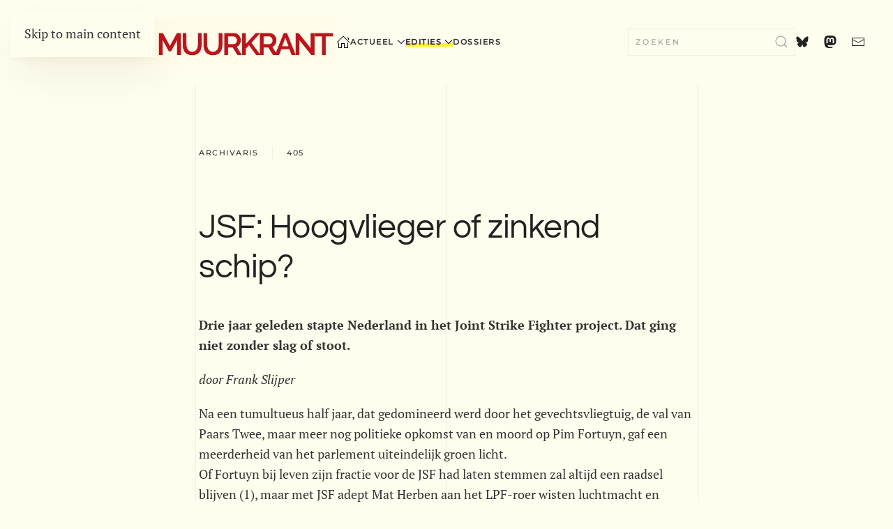

--- FILE ---
content_type: text/html; charset=utf-8
request_url: https://www.stelling.nl/kleintje/edities/digitale/2008-2007-2006-2005/augustus-405/jsf
body_size: 18011
content:
<!DOCTYPE html>
<html lang="nl-nl" dir="ltr">
    <head>
<script class="4analytics_rule_1" >
    var _forA = _forA || {"c":{"ep":"https://www.stelling.nl/kleintje/index.php?nolangfilter=1&format=raw&_wblapi=/foranalytics/v1/m","mvd":5,"dbg":false,"scl":0.5},"d":{"ru":1,"i":{"item_scope":"com_content","item_type":"article","item_lang":"nl-NL","item_parent":"com_content-category-134","item_id":"com_content-article-8196"},"s":200}};
    _forA.d['vst'] = Date.now();
</script>

        <meta name="viewport" content="width=device-width, initial-scale=1">
        <link rel="icon" href="/kleintje/images/stories/bestanden/logo/favicon.ico" sizes="any">
                <link rel="apple-touch-icon" href="/kleintje/images/stories/bestanden/logo/kleintje-muurkrant.png">
        <meta charset="utf-8">
	<meta name="author" content="Archivaris">
	<meta name="description" content="Drie jaar geleden stapte Nederland in het Joint Strike Fighter project. Dat ging niet zonder slag of stoot. door Frank Slijper Na een tumultueus half jaar, dat ...">
	<meta name="generator" content="Joomla! - Open Source Content Management">
	<title>JSF: Hoogvlieger of zinkend schip?
</title>
	<link href="https://www.stelling.nl/kleintje/zoekresultaten?format=opensearch" rel="search" title="OpenSearch Kleintje Muurkrant" type="application/opensearchdescription+xml">
	<link href="/kleintje/media/vendor/joomla-custom-elements/css/joomla-alert.min.css?0.4.1" rel="stylesheet">
	<link href="/kleintje/templates/yootheme/css/theme.23.css?1768654872" rel="stylesheet">
	<link href="/kleintje/media/plg_content_socialshare/css/socialshare.css?ea1085" rel="stylesheet">
	<link href="/kleintje/media/plg_system_jcepro/site/css/content.min.css?86aa0286b6232c4a5b58f892ce080277" rel="stylesheet">
<script type="application/json" class="joomla-script-options new">{"joomla.jtext":{"MDL_MODALTXT_CLOSE":"sluiten","MDL_MODALTXT_PREVIOUS":"vorige","MDL_MODALTXT_NEXT":"volgende","JLIB_JS_AJAX_ERROR_OTHER":"Er is een fout opgetreden bij het ophalen van de JSON-gegevens: HTTP-statuscode %s.","JLIB_JS_AJAX_ERROR_PARSE":"Er is een parse fout opgetreden tijdens het verwerken van de volgende JSON-gegevens:<br><code style=\"color:inherit;white-space:pre-wrap;padding:0;margin:0;border:0;background:inherit;\">%s<\/code>","ERROR":"Fout","MESSAGE":"Bericht","NOTICE":"Attentie","WARNING":"Waarschuwing","JCLOSE":"Sluiten","JOK":"Ok","JOPEN":"Open"},"skipto-settings":{"settings":{"skipTo":{"enableActions":false,"enableHeadingLevelShortcuts":false,"accesskey":"9","displayOption":"popup","buttonLabel":"Toetsenbord navigatie","buttonTooltipAccesskey":"Toegangssleutel is $key","landmarkGroupLabel":"Ori\u00ebntatiepunten","headingGroupLabel":"Pagina-outline","mofnGroupLabel":" ($m van $n)","headingLevelLabel":"Kopniveau","mainLabel":"Hoofd","searchLabel":"Zoeken","navLabel":"Navigatie","regionLabel":"Regio","asideLabel":"Buiten","footerLabel":"Voettekst","headerLabel":"Kop","formLabel":"Formulier","msgNoLandmarksFound":"Geen ori\u00ebntatiepunten om naartoe te gaan","msgNoHeadingsFound":"Geen koppen om naartoe te gaan","headings":"h1, h2, h3","landmarks":"main, nav, search, aside, header, footer, form"}}},"finder-search":{"url":"\/kleintje\/component\/finder\/?task=suggestions.suggest&amp;format=json&amp;tmpl=component"},"system.paths":{"root":"\/kleintje","rootFull":"https:\/\/www.stelling.nl\/kleintje\/","base":"\/kleintje","baseFull":"https:\/\/www.stelling.nl\/kleintje\/"},"csrf.token":"45866460398f321854f25cca10acd51a"}</script>
	<script src="/kleintje/media/system/js/core.min.js?a3d8f8"></script>
	<script src="/kleintje/media/vendor/skipto/js/skipto.min.js?4.1.7" defer></script>
	<script src="/kleintje/media/vendor/awesomplete/js/awesomplete.min.js?1.1.7" defer></script>
	<script src="/kleintje/media/com_finder/js/finder.min.js?755761" type="module"></script>
	<script src="/kleintje/media/system/js/messages.min.js?9a4811" type="module"></script>
	<script src="/kleintje/templates/yootheme/vendor/assets/uikit/dist/js/uikit.min.js?4.5.33"></script>
	<script src="/kleintje/templates/yootheme/vendor/assets/uikit/dist/js/uikit-icons-florence.min.js?4.5.33"></script>
	<script src="/kleintje/templates/yootheme/js/theme.js?4.5.33"></script>
	<script type="application/ld+json">{"@context":"https://schema.org","@graph":[{"@type":"Organization","@id":"https://www.stelling.nl/kleintje/#/schema/Organization/base","name":"Kleintje Muurkrant","url":"https://www.stelling.nl/kleintje/","logo":{"@type":"ImageObject","@id":"https://www.stelling.nl/kleintje/#/schema/ImageObject/logo","url":"images/stories/bestanden/logo/logo_kleintje_muurkrant.png","contentUrl":"images/stories/bestanden/logo/logo_kleintje_muurkrant.png","width":442,"height":68},"image":{"@id":"https://www.stelling.nl/kleintje/#/schema/ImageObject/logo"}},{"@type":"WebSite","@id":"https://www.stelling.nl/kleintje/#/schema/WebSite/base","url":"https://www.stelling.nl/kleintje/","name":"Kleintje Muurkrant","publisher":{"@id":"https://www.stelling.nl/kleintje/#/schema/Organization/base"},"potentialAction":{"@type":"SearchAction","target":"https://www.stelling.nl/kleintje/zoekresultaten?q={search_term_string}","query-input":"required name=search_term_string"}},{"@type":"WebPage","@id":"https://www.stelling.nl/kleintje/#/schema/WebPage/base","url":"https://www.stelling.nl/kleintje/edities/digitale/2008-2007-2006-2005/augustus-405/jsf","name":"JSF: Hoogvlieger of zinkend schip?\n","description":"Drie jaar geleden stapte Nederland in het Joint Strike Fighter project. Dat ging niet zonder slag of stoot. door Frank Slijper Na een tumultueus half jaar, dat ...","isPartOf":{"@id":"https://www.stelling.nl/kleintje/#/schema/WebSite/base"},"about":{"@id":"https://www.stelling.nl/kleintje/#/schema/Organization/base"},"inLanguage":"nl-NL"},{"@type":"Article","@id":"https://www.stelling.nl/kleintje/#/schema/com_content/article/8196","name":"JSF: Hoogvlieger of zinkend schip?\n","headline":"JSF: Hoogvlieger of zinkend schip?\n","inLanguage":"nl-NL","author":{"@type":"Person","name":"Archivaris"},"articleSection":"405","isPartOf":{"@id":"https://www.stelling.nl/kleintje/#/schema/WebPage/base"}}]}</script>
	<script>window.yootheme ||= {}; var $theme = yootheme.theme = {"i18n":{"close":{"label":"Close"},"totop":{"label":"Back to top"},"marker":{"label":"Open"},"navbarToggleIcon":{"label":"Open Menu"},"paginationPrevious":{"label":"Previous page"},"paginationNext":{"label":"Volgende pagina"},"searchIcon":{"toggle":"Open Search","submit":"Submit Search"},"slider":{"next":"Next slide","previous":"Previous slide","slideX":"Slide %s","slideLabel":"%s of %s"},"slideshow":{"next":"Next slide","previous":"Previous slide","slideX":"Slide %s","slideLabel":"%s of %s"},"lightboxPanel":{"next":"Next slide","previous":"Previous slide","slideLabel":"%s of %s","close":"Close"}}};</script>
	<meta property="og:locale" content="nl_NL" class="4SEO_ogp_tag">
	<meta property="og:url" content="https://www.stelling.nl/kleintje/edities/digitale/2008-2007-2006-2005/augustus-405/jsf" class="4SEO_ogp_tag">
	<meta property="og:site_name" content="Kleintje Muurkrant" class="4SEO_ogp_tag">
	<meta property="og:type" content="article" class="4SEO_ogp_tag">
	<meta property="og:title" content="JSF: Hoogvlieger of zinkend schip?
" class="4SEO_ogp_tag">
	<meta property="og:description" content="Drie jaar geleden stapte Nederland in het Joint Strike Fighter project. Dat ging niet zonder slag of stoot. door Frank Slijper Na een tumultueus half jaar, dat ..." class="4SEO_ogp_tag">
	<meta property="fb:app_id" content="966242223397117" class="4SEO_ogp_tag">
	<meta property="og:image" content="https://www.stelling.nl/kleintje/images/stories/bestanden/logo/standaard-beeld-kleintje.png" class="4SEO_ogp_tag">
	<meta property="og:image:width" content="1200" class="4SEO_ogp_tag">
	<meta property="og:image:height" content="638" class="4SEO_ogp_tag">
	<meta property="og:image:secure_url" content="https://www.stelling.nl/kleintje/images/stories/bestanden/logo/standaard-beeld-kleintje.png" class="4SEO_ogp_tag">
	<meta name="twitter:card" content="summary_large_image" class="4SEO_tcards_tag">
	<meta name="twitter:url" content="https://www.stelling.nl/kleintje/edities/digitale/2008-2007-2006-2005/augustus-405/jsf" class="4SEO_tcards_tag">
	<meta name="twitter:title" content="JSF: Hoogvlieger of zinkend schip?
" class="4SEO_tcards_tag">
	<meta name="twitter:description" content="Drie jaar geleden stapte Nederland in het Joint Strike Fighter project. Dat ging niet zonder slag of stoot. door Frank Slijper Na een tumultueus half jaar, dat ..." class="4SEO_tcards_tag">
	<meta name="twitter:image" content="https://www.stelling.nl/kleintje/images/stories/bestanden/logo/standaard-beeld-kleintje.png" class="4SEO_tcards_tag">
	<link rel="canonical" href="https://www.stelling.nl/kleintje/edities/digitale/2008-2007-2006-2005/augustus-405/jsf" class="4SEO_auto_canonical">

    
<script class="4SEO_analytics_rule_3" >
    var _paq = window._paq = window._paq || [];
    /* tracker methods like "setCustomDimension" should be called before "trackPageView" */
    _paq.push(['trackPageView']);
    _paq.push(['enableLinkTracking']);
    (function() {
        var u="https://www.analyse.stelling.nl/";
        _paq.push(['setTrackerUrl', u+'matomo.php']);
        _paq.push(['setSiteId', '1']);
        var d=document, g=d.createElement('script'), s=d.getElementsByTagName('script')[0];
        g.type='text/javascript'; g.async=true; g.src=u+'matomo.js'; s.parentNode.insertBefore(g,s);
    })();
</script>
<noscript><p><img src="https://www.analyse.stelling.nl/matomo.php?idsite=1&amp;rec=1" style="border:0;" alt="" /></p></noscript>
	<meta name="robots" content="max-snippet:-1, max-image-preview:large, max-video-preview:-1" class="4SEO_robots_tag">
	<script type="application/ld+json" class="4SEO_structured_data_breadcrumb">{
    "@context": "http://schema.org",
    "@type": "BreadcrumbList",
    "itemListElement": [
        {
            "@type": "listItem",
            "position": 1,
            "name": "Home",
            "item": "https://www.stelling.nl/kleintje/"
        },
        {
            "@type": "listItem",
            "position": 2,
            "name": "2008 - 2007 - 2006 - 2005",
            "item": "https://www.stelling.nl/kleintje/edities/digitale/2008-2007-2006-2005"
        },
        {
            "@type": "listItem",
            "position": 3,
            "name": "augustus - 405",
            "item": "https://www.stelling.nl/kleintje/edities/digitale/2008-2007-2006-2005/augustus-405"
        }
    ]
}</script>
<script type="application/ld+json" class="4SEO_structured_data_page">{
    "@context": "http://schema.org",
    "@graph": [
        {
            "@type": "Article",
            "author": {
                "@id": "https://www.stelling.nl/kleintje/#archivaris_7cdc0ce182"
            },
            "dateModified": "2015-02-10T00:00:00Z",
            "datePublished": "2005-08-26T00:00:00Z",
            "description": "Drie jaar geleden stapte Nederland in het Joint Strike Fighter project. Dat ging niet zonder slag of stoot. door Frank Slijper Na een tumultueus half jaar, dat ...",
            "headline": "JSF: Hoogvlieger of zinkend schip?\n",
            "image": [
                {
                    "@type": "ImageObject",
                    "url": "https://www.stelling.nl/kleintje/templates/yootheme/cache/5a/logo_kleintje_muurkrant-5adb20c7.png",
                    "caption": null,
                    "description": "kleintje muurkrant",
                    "width": 442,
                    "height": 68
                }
            ],
            "inLanguage": "nl-NL",
            "mainEntityOfPage": {
                "@type": "WebPage",
                "url": "https://www.stelling.nl/kleintje/edities/digitale/2008-2007-2006-2005/augustus-405/jsf"
            },
            "publisher": {
                "@id": "https://www.stelling.nl/kleintje/#defaultPublisher"
            },
            "url": "https://www.stelling.nl/kleintje/edities/digitale/2008-2007-2006-2005/augustus-405/jsf"
        },
        {
            "@type": "Person",
            "name": "Archivaris",
            "@id": "https://www.stelling.nl/kleintje/#archivaris_7cdc0ce182"
        },
        {
            "@id": "https://www.stelling.nl/kleintje/#defaultPublisher",
            "@type": "Organization",
            "url": "https://www.stelling.nl/kleintje/",
            "logo": {
                "@id": "https://www.stelling.nl/kleintje/#defaultLogo"
            },
            "name": "Kleintje Muurkrant",
            "location": {
                "@id": "https://www.stelling.nl/kleintje/#defaultPlace"
            }
        },
        {
            "@id": "https://www.stelling.nl/kleintje/#defaultLogo",
            "@type": "ImageObject",
            "url": "https://www.stelling.nl/kleintje/images/stories/bestanden/logo/Groot logo.png",
            "width": 442,
            "height": 112
        },
        {
            "@id": "https://www.stelling.nl/kleintje/#defaultPlace",
            "@type": "Place",
            "address": {
                "@id": "https://www.stelling.nl/kleintje/#defaultAddress"
            }
        },
        {
            "@id": "https://www.stelling.nl/kleintje/#defaultAddress",
            "@type": "PostalAddress",
            "addressLocality": "'s Hertogenbosch",
            "addressRegion": "",
            "postalCode": "",
            "streetAddress": "",
            "addressCountry": "NL"
        }
    ]
}</script></head>
    <body class="">

        <div class="uk-hidden-visually uk-notification uk-notification-top-left uk-width-auto">
            <div class="uk-notification-message">
                <a href="#tm-main" class="uk-link-reset">Skip to main content</a>
            </div>
        </div>

        
        
        <div class="tm-page">

                        


<header class="tm-header-mobile uk-hidden@m">


        <div uk-sticky show-on-up animation="uk-animation-slide-top" cls-active="uk-navbar-sticky" sel-target=".uk-navbar-container">
    
        <div class="uk-navbar-container">

            <div class="uk-container uk-container-expand">
                <nav class="uk-navbar" uk-navbar="{&quot;align&quot;:&quot;center&quot;,&quot;container&quot;:&quot;.tm-header-mobile &gt; [uk-sticky]&quot;,&quot;boundary&quot;:&quot;.tm-header-mobile .uk-navbar-container&quot;}">

                                        <div class="uk-navbar-left ">

                        
                                                    <a uk-toggle href="#tm-dialog-mobile" class="uk-navbar-toggle">

        
        <div uk-navbar-toggle-icon></div>

        
    </a>
                        
                        
                    </div>
                    
                                        <div class="uk-navbar-center">

                                                    <a href="https://www.stelling.nl/kleintje/" aria-label="Terug naar home" class="uk-logo uk-navbar-item">
    <picture>
<source type="image/webp" srcset="/kleintje/templates/yootheme/cache/4a/mobiel_logo_kleintje_muurkrant-4aa4e1ee.webp 110w, /kleintje/templates/yootheme/cache/e5/mobiel_logo_kleintje_muurkrant-e5617e0e.webp 219w, /kleintje/templates/yootheme/cache/6b/mobiel_logo_kleintje_muurkrant-6b802b54.webp 220w" sizes="(min-width: 110px) 110px">
<img alt="kleintje muurkrant" loading="eager" src="/kleintje/templates/yootheme/cache/2b/mobiel_logo_kleintje_muurkrant-2b8659eb.png" width="110" height="17">
</picture></a>
                        
                        
                    </div>
                    
                                        <div class="uk-navbar-right">

                        
                                                    

    <a class="uk-navbar-toggle" id="module-tm-4" href="#search-tm-4-search" uk-search-icon uk-toggle></a>

    <div uk-modal id="search-tm-4-search" class="uk-modal">
        <div class="uk-modal-dialog uk-modal-body">

            
            
                <form id="search-tm-4" action="/kleintje/zoekresultaten" method="get" role="search" class="uk-search js-finder-searchform uk-width-1-1 uk-search-medium"><span uk-search-icon></span><input name="q" class="js-finder-search-query uk-search-input" placeholder="Zoeken" required aria-label="Zoeken" type="search" autofocus></form>
                
            
        </div>
    </div>


                        
                    </div>
                    
                </nav>
            </div>

        </div>

        </div>
    



    
        <div id="tm-dialog-mobile" class="uk-modal uk-modal-full" uk-modal>
        <div class="uk-modal-dialog uk-flex">

                        <button class="uk-modal-close-full uk-close-large" type="button" uk-close uk-toggle="cls: uk-modal-close-full uk-close-large uk-modal-close-default; mode: media; media: @s"></button>
            
            <div class="uk-modal-body uk-padding-large uk-margin-auto uk-flex uk-flex-column uk-box-sizing-content uk-width-small" uk-height-viewport uk-toggle="{&quot;cls&quot;:&quot;uk-padding-large&quot;,&quot;mode&quot;:&quot;media&quot;,&quot;media&quot;:&quot;@s&quot;}">

                                <div class="uk-margin-auto-bottom uk-text-center">
                    
<div class="uk-grid uk-child-width-1-1" uk-grid>    <div>
<div class="uk-panel" id="module-menu-dialog-mobile">

    
    
<ul class="uk-nav uk-nav-default uk-nav-accordion uk-nav-center" uk-nav="targets: &gt; .js-accordion">
    
	<li class="item-640"><a href="/kleintje/" title=" Home Menu"><img src="/kleintje/images/stories/bestanden/logo/home-icon.svg" width="20" height="20" alt loading="eager"> </a></li>
	<li class="item-1819 uk-parent"><a href="/kleintje/overzicht-actueel">Actueel <span uk-nav-parent-icon></span></a>
	<ul class="uk-nav-sub">

		<li class="item-2499"><a href="/kleintje/overzicht-actueel/archief-actueel-2025-1996">Archief actueel 2025 - 1996</a></li></ul></li>
	<li class="item-1044 uk-active js-accordion uk-open uk-parent"><a href>Edities <span uk-nav-parent-icon></span></a>
	<ul class="uk-nav-sub">

		<li class="item-2949 uk-parent"><a href>2013</a>
		<ul>

			<li class="item-2950"><a href="/kleintje/edities/2013/2013-mei-442">2013 - mei - 442</a></li></ul></li>
		<li class="item-2340 uk-active uk-parent"><a href>Digitale </a>
		<ul>

			<li class="item-1087"><a href="/kleintje/edities/digitale/2013-2012-2011-2010">2013 - 2012 - 2011 - 2010</a></li>
			<li class="item-1100 uk-active"><a href="/kleintje/edities/digitale/2008-2007-2006-2005">2008 - 2007 - 2006 - 2005</a></li>
			<li class="item-1138"><a href="/kleintje/edities/digitale/2004-2003-2002-2001-2000">2004 - 2003 - 2002 - 2001 - 2000</a></li>
			<li class="item-1202"><a href="/kleintje/edities/digitale/1999">1999 - 1998 - 1997 - 1996 - 1995 - 1994</a></li></ul></li>
		<li class="item-2341 uk-parent"><a href>Gescande</a>
		<ul>

			<li class="item-2358"><a href="/kleintje/edities/gescande/1977-1978-1979-1980">1977 - 1978 -1979 - 1980</a></li>
			<li class="item-2359"><a href="/kleintje/edities/gescande/1981-1982-1983-1984-1985">1981 - 1982 -1983 - 1984 - 1985</a></li>
			<li class="item-2722"><a href="/kleintje/edities/gescande/1986-1987-1988-1989-1990">1986 - 1987 -1988 - 1989 - 1990</a></li>
			<li class="item-2728"><a href="/kleintje/edities/gescande/1991-1992-1993">1991 - 1992 -1993</a></li></ul></li></ul></li>
	<li class="item-1249"><a href="/kleintje/dossiers">Dossiers</a></li></ul>

</div>
</div>    <div>
<div class="uk-panel" id="module-tm-6">

    
    <ul class="uk-grid uk-flex-inline uk-flex-middle uk-flex-nowrap uk-grid-small">                    <li><a href="mailto: kleintje@stelling.nl" class="uk-preserve-width uk-icon-link" rel="noreferrer"><span uk-icon="icon: mail;"></span></a></li>
            </ul>
</div>
</div></div>
                </div>
                
                
            </div>

        </div>
    </div>
    
    

</header>




<header class="tm-header uk-visible@m">



        <div uk-sticky media="@m" show-on-up animation="uk-animation-slide-top" cls-active="uk-navbar-sticky" sel-target=".uk-navbar-container">
    
        <div class="uk-navbar-container">

            <div class="uk-container uk-container-large">
                <nav class="uk-navbar" uk-navbar="{&quot;align&quot;:&quot;center&quot;,&quot;container&quot;:&quot;.tm-header &gt; [uk-sticky]&quot;,&quot;boundary&quot;:&quot;.tm-header .uk-navbar-container&quot;}">

                                        <div class="uk-navbar-left ">

                                                    <a href="https://www.stelling.nl/kleintje/" aria-label="Terug naar home" class="uk-logo uk-navbar-item">
    <picture>
<source type="image/webp" srcset="/kleintje/templates/yootheme/cache/3a/logo_kleintje_muurkrant-3a49bb72.webp 441w, /kleintje/templates/yootheme/cache/bb/logo_kleintje_muurkrant-bb6b8df7.webp 442w" sizes="(min-width: 442px) 442px">
<img alt="kleintje muurkrant" loading="eager" src="/kleintje/templates/yootheme/cache/5a/logo_kleintje_muurkrant-5adb20c7.png" width="442" height="68">
</picture></a>
                        
                                                    
<ul class="uk-navbar-nav">
    
	<li class="item-640"><a href="/kleintje/" title=" Home Menu" class="uk-preserve-width"><img src="/kleintje/images/stories/bestanden/logo/home-icon.svg" width="20" height="20" alt loading="eager"> </a></li>
	<li class="item-1819 uk-parent"><a href="/kleintje/overzicht-actueel">Actueel <span uk-navbar-parent-icon></span></a>
	<div class="uk-drop uk-navbar-dropdown"><div><ul class="uk-nav uk-navbar-dropdown-nav">

		<li class="item-2499"><a href="/kleintje/overzicht-actueel/archief-actueel-2025-1996">Archief actueel 2025 - 1996</a></li></ul></div></div></li>
	<li class="item-1044 uk-active uk-parent"><a role="button">Edities <span uk-navbar-parent-icon></span></a>
	<div class="uk-drop uk-navbar-dropdown uk-navbar-dropdown-width-3" mode="hover" pos="bottom-center"><div class="uk-drop-grid uk-child-width-1-3" uk-grid><div><ul class="uk-nav uk-navbar-dropdown-nav">

		<li class="item-2949 uk-parent"><a role="button">2013 <span uk-navbar-parent-icon></span></a>
		<ul class="uk-nav-sub">

			<li class="item-2950"><a href="/kleintje/edities/2013/2013-mei-442">2013 - mei - 442</a></li></ul></li></ul></div><div><ul class="uk-nav uk-navbar-dropdown-nav">

		<li class="item-2340 uk-active uk-parent"><a role="button">Digitale  <span uk-navbar-parent-icon></span></a>
		<ul class="uk-nav-sub">

			<li class="item-1087"><a href="/kleintje/edities/digitale/2013-2012-2011-2010">2013 - 2012 - 2011 - 2010</a></li>
			<li class="item-1100 uk-active"><a href="/kleintje/edities/digitale/2008-2007-2006-2005">2008 - 2007 - 2006 - 2005</a></li>
			<li class="item-1138"><a href="/kleintje/edities/digitale/2004-2003-2002-2001-2000">2004 - 2003 - 2002 - 2001 - 2000</a></li>
			<li class="item-1202"><a href="/kleintje/edities/digitale/1999">1999 - 1998 - 1997 - 1996 - 1995 - 1994</a></li></ul></li></ul></div><div><ul class="uk-nav uk-navbar-dropdown-nav">

		<li class="item-2341 uk-parent"><a role="button">Gescande <span uk-navbar-parent-icon></span></a>
		<ul class="uk-nav-sub">

			<li class="item-2358"><a href="/kleintje/edities/gescande/1977-1978-1979-1980">1977 - 1978 -1979 - 1980</a></li>
			<li class="item-2359"><a href="/kleintje/edities/gescande/1981-1982-1983-1984-1985">1981 - 1982 -1983 - 1984 - 1985</a></li>
			<li class="item-2722"><a href="/kleintje/edities/gescande/1986-1987-1988-1989-1990">1986 - 1987 -1988 - 1989 - 1990</a></li>
			<li class="item-2728"><a href="/kleintje/edities/gescande/1991-1992-1993">1991 - 1992 -1993</a></li></ul></li></ul></div></div></div></li>
	<li class="item-1249"><a href="/kleintje/dossiers">Dossiers</a></li></ul>

                        
                        
                    </div>
                    
                    
                                        <div class="uk-navbar-right">

                        
                                                    
<div class="uk-navbar-item" id="module-tm-3">

    
    

    <form id="search-tm-3" action="/kleintje/zoekresultaten" method="get" role="search" class="uk-search js-finder-searchform uk-search-navbar"><input name="q" class="js-finder-search-query uk-search-input" placeholder="Zoeken" required aria-label="Zoeken" type="search"><button uk-search-icon class="uk-search-icon-flip" type="submit"></button></form>
    

</div>

<div class="uk-navbar-item" id="module-tm-5">

    
    <ul class="uk-grid uk-flex-inline uk-flex-middle uk-flex-nowrap uk-grid-medium">                    <li><a href="https://bsky.app/profile/stelling.nl" class="uk-preserve-width uk-icon-link" rel="noreferrer"><span uk-icon="icon: bluesky;"></span></a></li>
                    <li><a href="https://mastodon.nl/@kleintje_muurkrant" class="uk-preserve-width uk-icon-link" rel="noreferrer"><span uk-icon="icon: mastodon;"></span></a></li>
                    <li><a href="mailto: kleintje@stelling.nl" class="uk-preserve-width uk-icon-link" rel="noreferrer"><span uk-icon="icon: mail;"></span></a></li>
            </ul>
</div>

                        
                    </div>
                    
                </nav>
            </div>

        </div>

        </div>
    







</header>

            
            

            <main id="tm-main"  class="tm-main uk-section uk-section-default" uk-height-viewport="expand: true">

                                <div class="uk-container uk-container-large">

                    
                            
                
                <div id="system-message-container" aria-live="polite"></div>

                <article id="article-8196" class="uk-article" data-permalink="https://www.stelling.nl/kleintje/edities/digitale/2008-2007-2006-2005/augustus-405/jsf" typeof="Article" vocab="https://schema.org/">

    <meta property="name" content="JSF: Hoogvlieger of zinkend schip?
">
    <meta property="author" typeof="Person" content="Archivaris">
    <meta property="dateModified" content="2015-02-10T00:00:00+01:00">
    <meta property="datePublished" content="2005-08-26T00:00:00+02:00">
    <meta class="uk-margin-remove-adjacent" property="articleSection" content="405">

    
        <div class="uk-container uk-container-small">
    
                            <ul class="uk-margin-top uk-margin-remove-bottom uk-subnav uk-subnav-divider">
                                    <li><span>Archivaris</span></li>
                                    <li><a href="/kleintje/edities/digitale/2008-2007-2006-2005/augustus-405" >405</a></li>
                            </ul>
                    
                    <h1 property="headline" class="uk-margin-large-top uk-margin-remove-bottom uk-article-title">
                JSF: Hoogvlieger of zinkend schip?
            </h1>
        
        
        
        
                        </div>
            
            
                        <div class="uk-container uk-container-small">
            
        
        
                <div  class="uk-margin-medium-top" property="text">

            
                            
 
 <p><b>Drie jaar geleden stapte Nederland in het Joint Strike Fighter project. Dat ging niet zonder slag of stoot. 
</b></p>
 <p><i>door Frank Slijper
</i></p><p>Na een tumultueus half jaar, dat gedomineerd werd door het gevechtsvliegtuig, de val van Paars Twee, maar meer nog politieke opkomst van en moord op Pim Fortuyn, gaf een meerderheid van het parlement uiteindelijk groen licht. 

 <br>Of Fortuyn bij leven zijn fractie voor de JSF had laten stemmen zal altijd een raadsel blijven (1), maar met JSF adept Mat Herben aan het LPF-roer wisten luchtmacht en industrie zich verzekerd van de benodigde politieke steun.

 <br>Inmiddels komt het miljardenprogramma nog maar sporadisch in de Nederlandse krant. Soms een berichtje van een order voor deze of gene toeleverancier en af en toe wat ophef over de orderstroom die maar niet op gang wil komen. Terwijl wel degelijk veel aan de hand is rond de ontwikkeling van dit megaproject. Nederlands grootste wapenaankoop aller tijden is hard op weg het fiasco te worden dat velen jaren geleden al voorspelden.

 </p>

 <p>Naast rooskleurige propagandapraat van de hoogste bazen van hoofdaannemer Lockheed Martin verscheen in de militaire pers de laatste jaren namelijk een hele reeks artikelen die wezen op serieuze problemen waarmee de JSF te kampen heeft. Problemen die op het eerste gezicht niets met elkaar te maken hebben, maar alles bij elkaar genomen genoeg aanleiding geven om vast te stellen dat drie jaar nadat Nederland aan boord van de JSF stapte dit dubieuze avontuur een nog minder rooskleurig perspectief heeft gekregen dan het al had.

 </p>

 <p>De opmars op het slagveld van onbemande vliegtuigen. Concurrentie van die andere nieuwe jager, de F-22. Overgewicht van het ontwerpmodel. De oorlog in Irak. Ruzie met de Britten over de samenwerking. Angst voor het weglekken van technologie naar China en niet te vergeten de olieprijs: het is maar een greep uit een lange reeks factoren die ieder voor zich een rol spelen in het politieke spel rond de JSF waarvan de uiteindelijke uitkomst nog volslagen onduidelijk is. Verderop in dit artikel komen deze bedreigingen van de JSF nog uitgebreid aan de orde. Eerst nog even een paar jaar terug, naar hoe de Verenigde Staten en iets later Nederland en een hele trits andere landen zich aan de JSF verbonden.

 </p>

 <p>Nog maar oktober 2001 werd het contract al de wapenorder van de 21ste eeuw genoemd. Een paar weken na de aanslagen van 11 september snoepte 's werelds grootste wapenfabrikant Lockheed Martin concurrent Boeing een grote vis voor de neus weg. De nieuwste generatie gevechtsvliegtuigen -de Joint Strike Fighter- zou in ieder opzicht zijn voorgangers gaan overtreffen (2). Meer te bouwen exemplaren, een lager prijskaartje en nog dodelijker vernuft. Juichende industriëlen spraken van een opdracht die misschien wel 200 miljard dollar waard zou kunnen zijn (3). Lockheed Martin zelf bazuinde al langer het tamelijk absurde aantal van zesduizend mogelijk te bouwen toestellen rond (4). Alleen al het eerste ontwikkelingscontract en de productie van een eerste twintigtal vliegtuigen zou meer dan vijfduizend nieuwe banen opleveren, en dan alleen nog maar voor Lockheed en een paar van de grotere onderaannemers. Allemaal dankzij de JSF.

 </p>

 <p>In een jaar tijd wisten de Amerikanen met een stevige lobby acht landen te overtuigen ook mee te doen met de ontwikkeling van de JSF. Als entreegeld leggen die landen daarvoor in totaal 4,5 miljard dollar op tafel. Daarvan komt 800 miljoen uit Nederland, dat met Italië en het Verenigd Koninkrijk veruit de belangrijkste donateur is. Daarmee werd een huzarenstukje geleverd, in die zin dat niet eerder in de geschiedenis zoveel landen zo veel geld wilden stoppen in een wapenproject dat nog niet verder dan de tekentafel was gekomen. Zo werden twee vliegen in een klap geslagen. Niet alleen wist men zich verzekerd van financiële steun aan het ontwikkelingsproces, men wist ook dat eenmaal partner de meeste landen op een later tijdstip ook zouden besluiten de JSF daadwerkelijk aan te schaffen. Met zoveel geld er in gestopt ligt dat inderdaad voor de hand. Bovendien zouden buitenlandse bedrijven vrijwel zeker kunnen fluiten naar orders als hun regering niet tot aankoop zou overgaan. Wat dat betreft kan de Amerikanen enig zakelijk inzicht niet worden ontzegd.

 </p>

 <p>Met de inkt eenmaal droog bleken de Amerikaanse beloften ineens een stuk minder hard dan toen de contracten nog getekend moesten worden. Wat de inleg aan ontwikkelingsgeld ook mocht wezen, geen enkel land kon daaraan enig recht op orders voor het bedrijfsleven aan ontlenen. Het regent daarom van meet af aan klachten van eerst Noren, dan weer Italianen of Turken die menen dat ze geen waar voor hun geld krijgen. Sommigen uiten er het dreigement bij desnoods weer uit het project te stappen.

 </p>

 <p>De Nederlandse opstelling is in dat opzicht opvallend low profile, terwijl de JSF orderportefeuille van Nederlandse bedrijven bepaald niet om over naar huis te schrijven is. De dag dat parlementair Den Haag de koffers al aan het pakken was, stuurden de staatssecretarissen Van der Knaap (Defensie) en Van Gennip (EZ) hun jaarrapportage "Vervanging F-16" naar de Kamer (5). In dat stuk becijferen de bewindslieden dat de Nederlandse industrie in de periode tot en met einde 2004 voor 212 miljoen dollar contracten voor de JSF hebben getekend: slechts zeven miljoen meer dan het jaar ervoor! Deze "minimale stijging", zoals het rapport het haast schuldbewust noemt, is dan weliswaar in de eerste helft van 2005 goedgemaakt door een paar flinke orders voor Stork, steeds meer wordt duidelijk dat het hele gedoe om mee te mogen doen met de JSF bouw vooral neerkomt op een mooie subsidieregeling voor de vliegtuigdivisie van het Naardense conglomeraat. De rest van het bedrijfsleven komt nauwelijks in het verhaal voor. Daarmee wordt bevestigd wat in 2002 al door de meeste analisten werd voorspeld, namelijk dat amper sprake zal zijn van innovatieve uitstraling naar de rest van de economie en dat vooral Stork dat zal mogen doen wat het voor de F-16 ook al deed, namelijk deuren en rompdelen bouwen en de bekabeling van alle elektronica verzorgen. Niet direct enorm high-tech. Voor het overige zijn er wat kruimels voor de voormalige vliegtuigpoot van Philips (6), Thales Nederland en een tiental kleinere bedrijven. Of die uiteindelijk ook echt mogen gaan produceren is nog allerminst zeker. De huidige contracten zijn voor het merendeel ontwikkelingscontracten, die weliswaar als goede kwalificatie mogen worden gezien, maar geenszins de garantie bieden voor het eigenlijke grote werk. Opvallend is overigens dat de MIVD in zijn laatste jaarrapport wijst op de gevaren van industriële spionage door buitenlandse inlichtingendiensten, die daarbij gebruik maken van "heimelijke methodieken"! (7). Hoewel concrete gevallen niet worden genoemd wordt uitdrukkelijk gewezen op gevaren voor bedrijven met een relatie met de JSF. Het is goed mogelijk dat de aandacht daarvoor sterk gevoed is onder invloed van Amerikaanse zusterdiensten. Reëel gevaar of niet, de laatste jaren heeft de aandacht ervoor in de VS bijna paranoïde vormen aangenomen, die sommige invloedrijke Amerikaanse politici ertoe drijft te pleiten voor een militair-economisch isolationisme zoals dat in ieder geval na de Koude Oorlog niet meer is vertoond.

 </p>

 <p>Mede als gevolg daarvan loopt de samenwerking met de Britten momenteel ronduit stroef. Fabrikant BAE Systems -het vroegere British Aerospace- moppert al langer over de krampachtige wijze waarop de Amerikanen hun technologie met hen delen. De spanning is inmiddels hoog opgelopen. Tijdens de grote luchtshow op Le Bourget, bij Parijs wist BAE directeur afgelopen juni de wereldpers te bereiken met zijn klachten over Amerika's wantrouwige werkwijze. Wel ons nodig hebben in Irak, maar niet het vertrouwen geven dat nodig is voor een volwaardige samenwerking bij de bouw van de JSF, zo luidde de boodschap ongeveer. Kort erop liet defensieminister Adam Ingram weten de kwestie op het hoogste niveau met de Amerikanen op te zullen nemen.

 </p>

 <p>Diezelfde angst militaire technologie met derden te delen heeft er inmiddels toe geleid dat Israël, dat weliswaar niet volwaardig meedeed, maar samen met Singapore als waarnemer betrokken was, inmiddels naar de zijlijn is gebonjourd. Israel's staat van dienst op het gebied van wapenhandel met vooral China bracht de VS ertoe coproduktie door toch een van hun trouwste politieke vrienden op voorhand uit te sluiten. Ook in Europees verband speelt de Amerikaanse vrees voor het weglekken van wapenkennis naar China een belangrijke rol. In de discussie over het opheffen van het Europese 'wapenembargo'  -de sanctie is rekkelijker dan de naam doet vermoeden- tegen China heeft Amerika de druk flink opgevoerd door de JSF kaart te spelen. Zonder wapenstop naar China geen Europese orders voor de JSF.

 </p>

 <p>In de tussentijd is de JSF behoefte van het Pentagon gekelderd van oorspronkelijk 2800 naar nu nog 2443 vliegtuigen, niettemin nog altijd goed voor het bijna onvoorstelbare bedrag van 245 miljard dollar. Begin dit jaar kwamen daar berichten overheen dat vooral de luchtmacht -de grootste klant- haar bestelling met ongeveer een derde dreigde te verminderen vanwege budgettekorten en veranderde prioriteiten (8). Vooralsnog is het nog niet zover gekomen, maar het verder afkalven van de Amerikaanse ordergrootte lijkt meer een kwestie van wanneer dan van of. Daarnaast is nu al duidelijk dat het hele programma zeker vier jaar opgeschoven wordt. De bouw zal nu pas in 2013 volledig op stoom zijn. Overgewicht van één van de drie varianten waarin de JSF wordt gebouwd heeft de totale ontwikkeling flink opgehouden. Hoewel het probleem volgens Lockheed Martin inmiddels uit de wereld is geholpen zou het verbazen als de komende jaren niet nog andere tegenvallers het pad kruisen.

 </p>

 <p>Hetzelfde lot heeft een ander Amerikaans gevechtsvliegtuig een paar jaar terug al getroffen. Het tien jaar eerder dan de JSF gestarte F/A-22 Raptor programma (eveneens van Lockheed Martin) laat zien hoe optimistische verkoopprognoses wel vaker naar beneden bijgesteld moeten worden. Van de oorspronkelijk geplande order van 750 vliegtuigen staan inmiddels, na 28 miljard in de ontwikkeling geïnvesteerd te hebben, nog maar 179 toestellen overeind. De JSF en de Raptor zijn inmiddels ook steeds meer elkaars concurrent geworden: bezuinigingen op de één vergroten de kansen voor de ander. 

 <br>En dan hebben we het nog niet eens gehad over projecten die de eindstreep helemaal niet halen. Na vele miljarden dollars gepompt te hebben in de Comanche, Amerika's nieuwste stealth gevechtshelikopter, trok het Pentagon begin 2004 de stekker uit het programma. "Helikoptervliegtuig" Osprey wacht na tientallen jaren ontwikkeling nog altijd een ongewisse toekomst. Wat deze programma's echter doet verschillen van de JSF is dat hun wortels veel dieper in de Koude Oorlog zitten en dat de militaire behoefte eraan goeddeels door de realiteit is ingehaald.

 </p>

 <p>Het compleet schrappen van de JSF is daarom waarschijnlijk niet zo snel aan de orde, maar de dreiging van sterk krimpende bestellingen is reëel. Want in een ander opzicht wordt de JSF wel degelijk door de actualiteit voorbij gestreefd. Met de opmars van de onbemande vliegtuigen -vooral na 11 september 2001- heeft de bemande variant er een geduchte concurrent bij gekregen. Op het oorlogstoneel in Afghanistan en Irak zijn ze in staat gebleken op een veel minder risicovolle manier -geen eigen mensenlevens op het spel!- allerlei oorlogstaken te vervullen die voorheen door vliegtuigen met piloot werden verricht. Aanvankelijk was dat vooral veel spionagewerk (het doorseinen van beelden), maar inmiddels wordt ook steeds meer gebruik gemaakt van met raketten uitgeruste systemen. Zo liet een onbemande Predator van de CIA in november 2002 een Hellfire raket los op een auto en hun zes inzittenden in de woestijn van Jemen. Onder de doden bevond zich naar verluidt Ali Qaed Sinan al-Harthi, beschuldigd van betrokkenheid bij de aanslag op het Amerikaanse oorlogsschip USS Cole in oktober 2000 (9). Maanden daarvoor hadden dergelijke "targeted killings" Taliban leider Mullah Omar en Hezb-e-Islami krijgsheer Gulbuddin Hekmatyar nog gemist. Israël bezit waarschijnlijk nog wel de meeste ervaring op dit gebied, waar de luchtmacht de afgelopen paar jaar steeds meer moordaanslagen op Palestijnen op die manier is gaan uitvoeren.

 </p>

 <p>Deze nieuwste versie van een "schone oorlog" heeft hoe dan ook een grote vlucht genomen en dat zullen bemande jagers als de JSF en de F/A-22 de komende jaren gaan merken. Want waar de Predator nog een vrij lomp en traag vliegtuigje is, wordt nu uit alle macht gewerkt aan UCAV's (Unmanned Combat Aerial Vehicles) die met meer bewapening en grotere snelheid over langere afstanden kunnen opereren. In dat opzicht is in Nederland het parlement ook glashard voorgelogen, toen de regering bij haar JSF besluit meldde dat de ontwikkeling van UCAV's nog mijlenver achterliep op de JSF. Op de dag dat het Pentagon de JSF hoofdprijs aan Lockheed Martin toekende, kwam de Seattle Times met de voorspelling dat de JSF wel eens heel wat sneller ingehaald zou kunnen worden door Boeing's X-45 UCAV dan tot nu toe werd aangenomen (10). Eén van de redenen waarom de UCAV succesvoller zou kunnen blijken zijn de veel lagere kosten, niet alleen in de bouw, maar ook in het gebruik. Mede op basis daarvan schatte analist Byron Callan van consultancy bedrijf Merill Lynch toen al dat het uiteindelijke aantal verkochte JSF's wel eens meer dan de helft lager uit zou kunnen vallen dan de zesduizend waar mee wordt geschermd.

 </p>

 <p>Dan zijn er nog twee andere factoren die maar zijdelings met de JSF te maken lijken te hebben, maar wel degelijk een rol van betekenis spelen. Allereerst is de voor de Amerikaanse neoconservatieven onverwacht stroef lopende Irak oorlog in velerlei opzichten een blok aan het been. In dit verband is in elk geval van belang dat de Amerikaanse kosten van de bezetting -vier miljard dollar per maand!- vele malen hoger zijn dan voorzien. Bovendien is er nog geen enkel zicht op een spoedige terugtrekking van de troepen. Ondanks genereuze steun vanuit de volksvertegenwoordiging voor allerlei financiële noodposten, begint Irak inmiddels ook aan de budgettaire poten van de JSF te zagen. Daarnaast nopen de ervaringen in Irak tot andere prioriteiten zoals deugdelijk gepantserd materieel dat bestand is tegen de roadside bommen van het Iraakse verzet. Gevechtsvliegtuigen spelen wat dat betreft een minder prominente rol.

 <br>Een andere budgettaire concurrent is de recente prijsexplosie van de olie. Het weekblad "Aviation Week &amp; Space Technology" schreef begin augustus dat defensieplanners hebben berekend dat de hoge olieprijzen de komende jaren het tekort op de defensiebegroting ongeveer zullen doen verdubbelen, van zes naar tien miljard dollar (11).

 </p>

 <p>Zo is binnen een paar jaar tijd een veel minder rooskleurig beeld van de JSF boven water gekomen. En, met nog zeven jaar te gaan voordat de productie op volle toeren zal draaien is de kans groot dat de Amerikaanse JSF behoefte ruim onder de tweeduizend komt te liggen. Dat betekent hogere gemiddelde kosten en dus een duurdere stukprijs, wat op zijn beurt weer zal leiden tot minder buitenlandse interesse en dus een lagere te verwachten internationale afname van de JSF. Kortom: ook flink minder orders voor de Nederlandse industrie dan de 8 miljard dollar die Lockheed Martin voorspiegelt.

 </p>

 <p>Dat is allemaal ook weer niet zo heel verbazingwekkend: vrijwel geen enkel defensieproject blijkt aan het einde van de rit voordeliger te zijn dan oorspronkelijk gepland. Dat zelfde geldt voor de voorgespiegelde werkgelegenheidseffecten. Helaas blijken politici maar al te ontvankelijk voor de snelle verkooppraat waarmee een wapenproject aan de man of vrouw gebracht wordt. Hier in Nederland lieten juist CDA en VVD zich in 2002 overtuigen door de ronkende verhalen over miljardenomzetten voor de Nederlandse industrie. Waarom anders niet nog een jaar of zes gewacht tot het moment van eventuele vervanging van de F-16 pas werkelijk aan de orde was geweest? Zeker nu de JSF pas jaren later dan voorzien voor afname gereed zal zijn blijkt alle haast van toen om mee te willen zich nu tegen dat besluit te keren, omdat daarmee alle andere opties zijn afgesloten.

 </p>

 <p>Nederland zit financieel al zo diep in het JSF moeras dat teruggaan, hoewel het verstandigst, politiek gezien uiterst onwaarschijnlijk is. Met de onvoorwaardelijke steun van CDA, VVD, ChristenUnie, SGP en LPF kan alleen de val van dit kabinet en dus verkiezingen nog zand in de machine strooien. Maar zelfs dan is het de vraag of enig komend kabinet nog afstand zal durven nemen van een project waar al honderden miljoenen euro's overheidsgeld in zijn gestoken.

 <br>Gezien het feit dat de aanschaf van een nieuw gevechtsvliegtuig zeker bij de grote partijen -PvdA incluis- niet ter discussie staat is het verzet van PvdA-ers Timmermans en Blom, hoe dapper dat op het eerste gezicht misschien ook lijkt, een tamelijk uitzichtloze. Andere potentiële gegadigden als de Eurofighter of de Franse Rafale zijn alleen voor principiële aanhangers van een "onafhankelijke" Europese militaire koers een reële optie. Voordeliger zal hun aanschaf waarschijnlijk nooit meer worden.

 </p>

 <p>Al diegenen die geen enkele behoefte hebben aan dergelijk wapentuig - en dat zijn er getuige de diverse opiniepolls best nogal wat - moeten vooralsnog de illusie van een volksrevolutie  
            
        </div>
        
        
        
        
        
        
        
        </div>
    
</article>

                
                        
                </div>
                
            </main>

            

                        <footer>
                <!-- Builder #footer -->
<div class="uk-section-muted uk-section">
    
        
        
        
            
                                <div class="uk-container uk-container-large">                
                    <div class="uk-grid tm-grid-expand uk-child-width-1-1 uk-grid-margin">
<div class="uk-width-1-1@m">
    
        
            
            
            
                
                    
<div class="uk-panel">
    
    
<ul class="uk-subnav" uk-dropnav="{&quot;boundary&quot;:&quot;false&quot;,&quot;container&quot;:&quot;body&quot;}">
    
	<li class="item-614"><a href="/kleintje/privacy-cookies">Privacy &amp; Cookies</a></li>
	<li class="item-468"><a href="/kleintje/login">Inloggen</a></li></ul>

</div>
                
            
        
    
</div></div><div class="uk-grid tm-grid-expand uk-grid-margin" uk-grid>
<div class="uk-width-1-3@m">
    
        
            
            
            
                
                    
<div class="uk-margin"><a href="#" uk-totop uk-scroll></a></div>
                
            
        
    
</div>
<div class="uk-width-2-3@m">
    
        
            
            
            
                
                    <div class="uk-panel uk-margin"><p style="text-align: right;font-size: 12px;">Kleintje Muurkrant - Postbus 703 - 5201 AS - 's-Hertogenbosch</p></div>
                
            
        
    
</div></div>
                                </div>                
            
        
    
</div>            </footer>
            
        </div>

        
        

    <noscript class="4SEO_cron">
    <img aria-hidden="true" alt="" style="position:absolute;bottom:0;left:0;z-index:-99999;" src="https://www.stelling.nl/kleintje/index.php/_wblapi?nolangfilter=1&_wblapi=/forseo/v1/cron/image/" data-pagespeed-no-transform data-speed-no-transform />
</noscript>
<script class="4SEO_cron" data-speed-no-transform >setTimeout(function () {
        var e = document.createElement('img');
        e.setAttribute('style', 'position:absolute;bottom:0;right:0;z-index:-99999');
        e.setAttribute('aria-hidden', 'true');
        e.setAttribute('src', 'https://www.stelling.nl/kleintje/index.php/_wblapi?nolangfilter=1&_wblapi=/forseo/v1/cron/image/' + Math.random().toString().substring(2) + Math.random().toString().substring(2)  + '.svg');
        document.body.appendChild(e);
        setTimeout(function () {
            document.body.removeChild(e)
        }, 3000)
    }, 3000);
</script>
<script class="4SEO_performance_probe" data-speed-no-transform >
    var forseoPerfProbeEndpoint = 'https://www.stelling.nl/kleintje/index.php/_wblapi?nolangfilter=1&_wblapi=/forseo/v1/perf/data&u=edities%2Fdigitale%2F2008-2007-2006-2005%2Faugustus-405%2Fjsf&f=edities%2Fdigitale%2F2008-2007-2006-2005%2Faugustus-405%2Fjsf'
	!function(){"use strict";var e,n,t,i,r,o=-1,a=function(e){addEventListener("pageshow",function(n){n.persisted&&(o=n.timeStamp,e(n))},!0)},c=function(){return window.performance&&performance.getEntriesByType&&performance.getEntriesByType("navigation")[0]},u=function(){var e=c();return e&&e.activationStart||0},f=function(e,n){var t=c(),i="navigate";return o>=0?i="back-forward-cache":t&&(document.prerendering||u()>0?i="prerender":document.wasDiscarded?i="restore":t.type&&(i=t.type.replace(/_/g,"-"))),{name:e,value:void 0===n?-1:n,rating:"good",delta:0,entries:[],id:"v3-".concat(Date.now(),"-").concat(Math.floor(8999999999999*Math.random())+1e12),navigationType:i}},s=function(e,n,t){try{if(PerformanceObserver.supportedEntryTypes.includes(e)){var i=new PerformanceObserver(function(e){Promise.resolve().then(function(){n(e.getEntries())})});return i.observe(Object.assign({type:e,buffered:!0},t||{})),i}}catch(e){}},d=function(e,n,t,i){var r,o;return function(a){n.value>=0&&(a||i)&&((o=n.value-(r||0))||void 0===r)&&(r=n.value,n.delta=o,n.rating=function(e,n){return e>n[1]?"poor":e>n[0]?"needs-improvement":"good"}(n.value,t),e(n))}},v=function(e){requestAnimationFrame(function(){return requestAnimationFrame(function(){return e()})})},l=function(e){var n=function(n){"pagehide"!==n.type&&"hidden"!==document.visibilityState||e(n)};addEventListener("visibilitychange",n,!0),addEventListener("pagehide",n,!0)},p=function(e){var n=!1;return function(t){n||(e(t),n=!0)}},m=-1,h=function(){return"hidden"!==document.visibilityState||document.prerendering?1/0:0},g=function(e){"hidden"===document.visibilityState&&m>-1&&(m="visibilitychange"===e.type?e.timeStamp:0,T())},y=function(){addEventListener("visibilitychange",g,!0),addEventListener("prerenderingchange",g,!0)},T=function(){removeEventListener("visibilitychange",g,!0),removeEventListener("prerenderingchange",g,!0)},E=function(){return m<0&&(m=h(),y(),a(function(){setTimeout(function(){m=h(),y()},0)})),{get firstHiddenTime(){return m}}},b=function(e){document.prerendering?addEventListener("prerenderingchange",function(){return e()},!0):e()},w=[1800,3e3],L=[.1,.25],C={passive:!0,capture:!0},S=new Date,P=function(i,r){e||(e=r,n=i,t=new Date,M(removeEventListener),A())},A=function(){if(n>=0&&n<t-S){var r={entryType:"first-input",name:e.type,target:e.target,cancelable:e.cancelable,startTime:e.timeStamp,processingStart:e.timeStamp+n};i.forEach(function(e){e(r)}),i=[]}},I=function(e){if(e.cancelable){var n=(e.timeStamp>1e12?new Date:performance.now())-e.timeStamp;"pointerdown"==e.type?function(e,n){var t=function(){P(e,n),r()},i=function(){r()},r=function(){removeEventListener("pointerup",t,C),removeEventListener("pointercancel",i,C)};addEventListener("pointerup",t,C),addEventListener("pointercancel",i,C)}(n,e):P(n,e)}},M=function(e){["mousedown","keydown","touchstart","pointerdown"].forEach(function(n){return e(n,I,C)})},D=[100,300],F=0,k=1/0,B=0,x=function(e){e.forEach(function(e){e.interactionId&&(k=Math.min(k,e.interactionId),B=Math.max(B,e.interactionId),F=B?(B-k)/7+1:0)})},O=function(){return r?F:performance.interactionCount||0},R=function(){"interactionCount"in performance||r||(r=s("event",x,{type:"event",buffered:!0,durationThreshold:0}))},H=[200,500],N=0,q=function(){return O()-N},j=[],J={},_=function(e){var n=j[j.length-1],t=J[e.interactionId];if(t||j.length<10||e.duration>n.latency){if(t)t.entries.push(e),t.latency=Math.max(t.latency,e.duration);else{var i={id:e.interactionId,latency:e.duration,entries:[e]};J[i.id]=i,j.push(i)}j.sort(function(e,n){return n.latency-e.latency}),j.splice(10).forEach(function(e){delete J[e.id]})}},z=[2500,4e3],G={},K=[800,1800],Q=function e(n){document.prerendering?b(function(){return e(n)}):"complete"!==document.readyState?addEventListener("load",function(){return e(n)},!0):setTimeout(n,0)};if(navigator.sendBeacon){let t=!1;const r={CLS:0,device:/Android|webOS|iPhone|iPad|iPod/i.test(navigator.userAgent)?0:1},o=e=>{e.name&&(r[e.name]=e.value)},m=()=>{if(!t)try{if(void 0===r.LCP||void 0===r.FID||void 0===r.INP)return;r.ts=Date.now(),t=!0,navigator.sendBeacon(forseoPerfProbeEndpoint,JSON.stringify(r))}catch(e){console.error(e)}};document.addEventListener("visibilitychange",()=>"hidden"===document.visibilityState&&m()),function(e,n){n=n||{};var t=f("TTFB"),i=d(e,t,K,n.reportAllChanges);Q(function(){var r=c();if(r){var o=r.responseStart;if(o<=0||o>performance.now())return;t.value=Math.max(o-u(),0),t.entries=[r],i(!0),a(function(){t=f("TTFB",0),(i=d(e,t,K,n.reportAllChanges))(!0)})}})}(o),function(e,n){n=n||{},function(e,n){n=n||{},b(function(){var t,i=E(),r=f("FCP"),o=s("paint",function(e){e.forEach(function(e){"first-contentful-paint"===e.name&&(o.disconnect(),e.startTime<i.firstHiddenTime&&(r.value=Math.max(e.startTime-u(),0),r.entries.push(e),t(!0)))})});o&&(t=d(e,r,w,n.reportAllChanges),a(function(i){r=f("FCP"),t=d(e,r,w,n.reportAllChanges),v(function(){r.value=performance.now()-i.timeStamp,t(!0)})}))})}(p(function(){var t,i=f("CLS",0),r=0,o=[],c=function(e){e.forEach(function(e){if(!e.hadRecentInput){var n=o[0],t=o[o.length-1];r&&e.startTime-t.startTime<1e3&&e.startTime-n.startTime<5e3?(r+=e.value,o.push(e)):(r=e.value,o=[e])}}),r>i.value&&(i.value=r,i.entries=o,t())},u=s("layout-shift",c);u&&(t=d(e,i,L,n.reportAllChanges),l(function(){c(u.takeRecords()),t(!0)}),a(function(){r=0,i=f("CLS",0),t=d(e,i,L,n.reportAllChanges),v(function(){return t()})}),setTimeout(t,0))}))}(o),function(t,r){r=r||{},b(function(){var o,c=E(),u=f("FID"),v=function(e){e.startTime<c.firstHiddenTime&&(u.value=e.processingStart-e.startTime,u.entries.push(e),o(!0))},m=function(e){e.forEach(v)},h=s("first-input",m);o=d(t,u,D,r.reportAllChanges),h&&l(p(function(){m(h.takeRecords()),h.disconnect()})),h&&a(function(){var a;u=f("FID"),o=d(t,u,D,r.reportAllChanges),i=[],n=-1,e=null,M(addEventListener),a=v,i.push(a),A()})})}(o),function(e,n){n=n||{},b(function(){var t;R();var i,r=f("INP"),o=function(e){e.forEach(function(e){e.interactionId&&_(e),"first-input"===e.entryType&&!j.some(function(n){return n.entries.some(function(n){return e.duration===n.duration&&e.startTime===n.startTime})})&&_(e)});var n,t=(n=Math.min(j.length-1,Math.floor(q()/50)),j[n]);t&&t.latency!==r.value&&(r.value=t.latency,r.entries=t.entries,i())},c=s("event",o,{durationThreshold:null!==(t=n.durationThreshold)&&void 0!==t?t:40});i=d(e,r,H,n.reportAllChanges),c&&("PerformanceEventTiming"in window&&"interactionId"in PerformanceEventTiming.prototype&&c.observe({type:"first-input",buffered:!0}),l(function(){o(c.takeRecords()),r.value<0&&q()>0&&(r.value=0,r.entries=[]),i(!0)}),a(function(){j=[],N=O(),r=f("INP"),i=d(e,r,H,n.reportAllChanges)}))})}(o),function(e,n){n=n||{},b(function(){var t,i=E(),r=f("LCP"),o=function(e){var n=e[e.length-1];n&&n.startTime<i.firstHiddenTime&&(r.value=Math.max(n.startTime-u(),0),r.entries=[n],t())},c=s("largest-contentful-paint",o);if(c){t=d(e,r,z,n.reportAllChanges);var m=p(function(){G[r.id]||(o(c.takeRecords()),c.disconnect(),G[r.id]=!0,t(!0))});["keydown","click"].forEach(function(e){addEventListener(e,function(){return setTimeout(m,0)},!0)}),l(m),a(function(i){r=f("LCP"),t=d(e,r,z,n.reportAllChanges),v(function(){r.value=performance.now()-i.timeStamp,G[r.id]=!0,t(!0)})})}})}(o)}}();
</script>

<script  id="_forAScript" class="4analytics_rule_1" data-speed-no-transform data-pagespeed-no-transform>
	(()=>{try{let I=function(){return J in c&&c[J]>0||N in c&&c[N]>0?2:1},m=function(){e.js=0,e.u=k.href,e.r=g||"",R&&(e.dr=r(R.width)+"x"+r(R.height)),e.dts=I(),e.dos=c.platform,typeof Intl<"u"&&(e.dtz=Intl.DateTimeFormat().resolvedOptions().timeZone),e.dl=c.language,e.e=2},z=function(u){n.blk||H||u.type!=="pagehide"&&h[b]!=="hidden"||(e.vet=Date.now(),H=!0,e.vet-e.vst>n.mvd&&y(n.ep+"/data",JSON.stringify(e)))},v=function(){O("POST",n.ep+"/data",e,"text/plain",function(u){u.readyState===4&&(H=!0)})},O=function(u,f,U,C,K,L){try{var o=new XMLHttpRequest;o.open(u,f,!0),o.setRequestHeader("Content-Type",C),o.onreadystatechange=function(){K(o)},o.onerror=L||function(){},o.send(U?Z(U):null)}catch{}},E=function(){O("GET",n.ep+"/preflight&ru="+e.ru+"&u="+encodeURIComponent(e.u),null,"application/json",function(u){if(u.readyState===4&&u.status===200){var f=JSON.parse(u.responseText).data||{};e.nu=r(f.nu),e.st=r(f.st),e.tk=(""+f.tk).replace(T,""),e.si=(""+f.si).replace(T,""),n.uru=r(f.uru,10),e.ru=n.uru?n.uru:e.ru,n.blk=r(f.blk,10),!n.blk&&!y&&v()}})},F=function(){x||(E(),y&&(G(),p("visibilitychange",z,!0),p("pagehide",z)),x=!0)},G=function(){["keydown","keyup","keypress","click","scroll"].forEach(function(u){p(u,function(f){(f.type!=="scroll"||t.scrollY/(h.documentElement.scrollHeight-t.innerHeight)>=n.scl)&&(e.e=1)})})},X=function(){if(!n.ep||k.protocol==="file:"||!(b in h)||h[b]==="prerender")return!1;if(t.self!==t.top){var u=new URL(g),f=new URL(k.href);if(u.hostname===f.hostname&&u.pathname.slice(-24)==="/administrator/index.php")return!1}return!0},Y=function(){X()&&(m(),F())};t=window,h=document,c=navigator,k=location,R=screen,Z=JSON.stringify,p=h.addEventListener,y=c.sendBeacon.bind(c),T=/[^a-zA-Z0-9]/g,J="maxTouchPoints",N="msMaxTouchPoints",b="visibilityState",g=h.referrer||null,H=!1,x=!1,e=t._forA.d,n=t._forA.c,r=function(u){return parseInt(u,10)},t._phantom||t.__nightmare||c.webdriver||t.Cypress||setTimeout(Y,0)}catch(I){console.error(I)}var t,h,c,k,R,Z,p,y,T,J,N,b,g,H,x,e,n,r;})();
</script>

</body>
</html>
